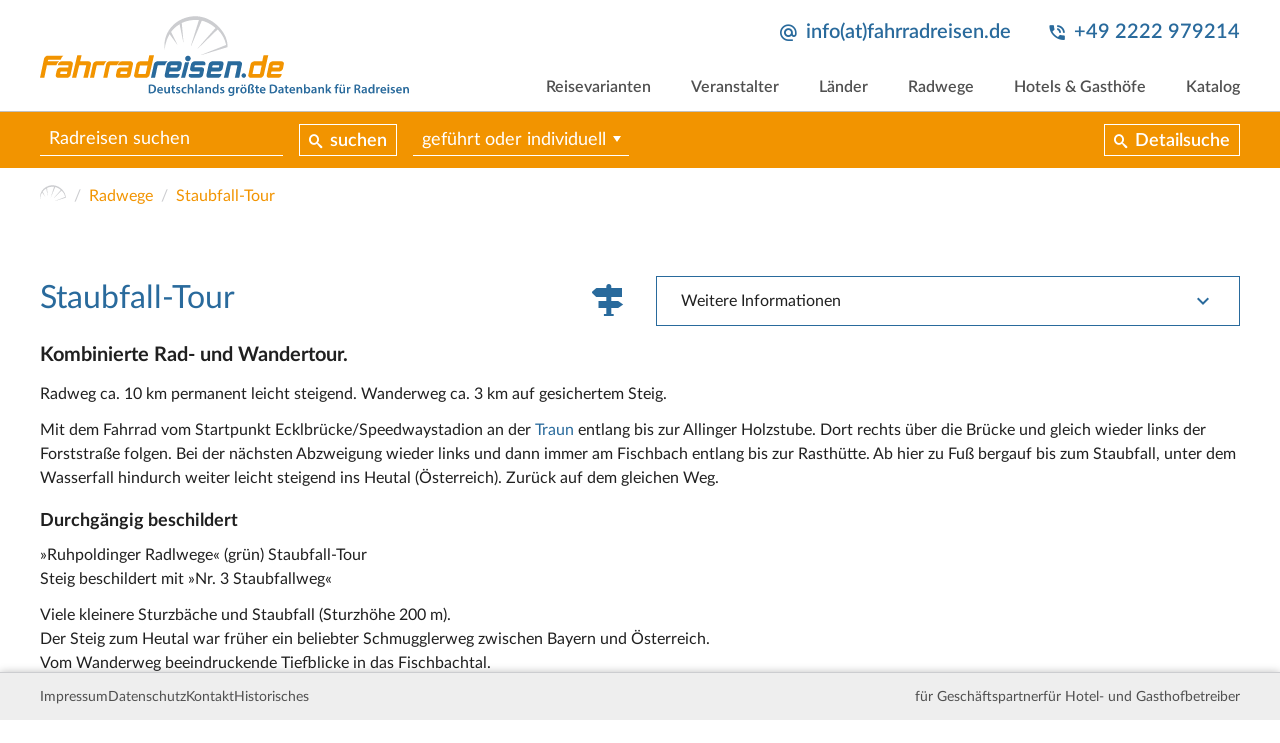

--- FILE ---
content_type: text/html; charset=utf-8
request_url: https://www.fahrradreisen.de/radwege/staubfall-tour
body_size: 15826
content:
<!DOCTYPE html>
<html lang="de">
<head>

<meta charset="utf-8">
<!-- 
	This website is powered by TYPO3 - inspiring people to share!
	TYPO3 is a free open source Content Management Framework initially created by Kasper Skaarhoj and licensed under GNU/GPL.
	TYPO3 is copyright 1998-2026 of Kasper Skaarhoj. Extensions are copyright of their respective owners.
	Information and contribution at https://typo3.org/
-->


<link rel="icon" href="/typo3conf/ext/rrdb_frontendtemplate/Resources/Public/Icons/favicon-32x32.png" type="image/png">
<title>Radreisen auf der Staubfall-Tour</title>
<meta name="generator" content="TYPO3 CMS">
<meta name="description" content="Organisierte Radreisen auf der Staubfall-Tour suchen und finden. Alle Radtouren wurden von erfahrenen Reiseprofis geplant und sorgfältig ausgeabeitet. Damit könnt Ihr die Staubfall-Tour auf meist ruhigen Wegen durch die schönsten Landschaften entdecken. Individuelle oder geführte Gruppentouren – den Gepäcktransport übernimmt meist der Veranstalter.">
<meta name="robots" content="INDEX,FOLLOW">
<meta name="viewport" content="width=device-width, initial-scale=1">
<meta name="twitter:card" content="summary">


<link rel="stylesheet" href="/typo3conf/ext/rrdb_data/Resources/Public/Styles/rrdb_data.css?1738608670" media="all">
<link rel="stylesheet" href="/typo3temp/assets/css/cc78237e39849837e917663375006b72.css?1711970840" media="all">
<link rel="stylesheet" href="/typo3conf/ext/rrdb_frontendtemplate/Resources/Public/Styles/cookieconsent.min.css?1711968061" media="all">
<link rel="stylesheet" href="/typo3conf/ext/rrdb_frontendtemplate/Resources/Public/Styles/flatpickr.css?1711968061" media="all">
<link rel="stylesheet" href="/typo3conf/ext/rrdb_frontendtemplate/Resources/Public/Styles/lightbox.css?1711968061" media="all">
<link rel="stylesheet" href="/typo3conf/ext/rrdb_frontendtemplate/Resources/Public/Styles/slick.css?1711968061" media="all">
<link rel="stylesheet" href="/typo3conf/ext/rrdb_frontendtemplate/Resources/Public/Styles/select2.min.css?1711968061" media="all">
<link rel="stylesheet" href="/typo3conf/ext/rrdb_frontendtemplate/Resources/Public/Styles/main.css?1712417891" media="all">



<script src="/typo3conf/ext/rrdb_frontendtemplate/Resources/Public/Scripts/jquery-3.3.1.min.js?1711968053"></script>
<script src="/typo3temp/assets/js/3b797378be49828a3d98307fd285017b.js?1711970840"></script>


<link rel="apple-touch-icon" sizes="57x57" href="/typo3conf/ext/rrdb_frontendtemplate/Resources/Public/Icons/favicon-57x57.png">
		<link rel="apple-touch-icon" sizes="60x60" href="/typo3conf/ext/rrdb_frontendtemplate/Resources/Public/Icons/favicon-60x60.png">
		<link rel="apple-touch-icon" sizes="72x72" href="/typo3conf/ext/rrdb_frontendtemplate/Resources/Public/Icons/favicon-72x72.png">
		<link rel="apple-touch-icon" sizes="76x76" href="/typo3conf/ext/rrdb_frontendtemplate/Resources/Public/Icons/favicon-76x76.png">
		<link rel="apple-touch-icon" sizes="114x114" href="/typo3conf/ext/rrdb_frontendtemplate/Resources/Public/Icons/favicon-114x114.png">
		<link rel="apple-touch-icon" sizes="120x120" href="/typo3conf/ext/rrdb_frontendtemplate/Resources/Public/Icons/favicon-120x120.png">
		<link rel="apple-touch-icon" sizes="144x144" href="/typo3conf/ext/rrdb_frontendtemplate/Resources/Public/Icons/favicon-144x144.png">
		<link rel="apple-touch-icon" sizes="152x152" href="/typo3conf/ext/rrdb_frontendtemplate/Resources/Public/Icons/favicon-152x152.png">
		<link rel="apple-touch-icon" sizes="180x180" href="/typo3conf/ext/rrdb_frontendtemplate/Resources/Public/Icons/favicon-180x180.png">
		<link rel="icon" type="image/png" sizes="192x192"  href="/typo3conf/ext/rrdb_frontendtemplate/Resources/Public/Icons/favicon-192x192.png">
		<link rel="icon" type="image/png" sizes="32x32" href="/typo3conf/ext/rrdb_frontendtemplate/Resources/Public/Icons/favicon-32x32.png">
		<link rel="icon" type="image/png" sizes="96x96" href="/typo3conf/ext/rrdb_frontendtemplate/Resources/Public/Icons/favicon-96x96.png">
		<link rel="icon" type="image/png" sizes="16x16" href="/typo3conf/ext/rrdb_frontendtemplate/Resources/Public/Icons/favicon-16x16.png">
		<meta name="msapplication-TileColor" content="#ffffff">
		<meta name="msapplication-TileImage" content="/typo3conf/ext/rrdb_frontendtemplate/Resources/Public/Icons/favicon-144x144.png">
		<meta name="theme-color" content="#ffffff">
<link rel="canonical" href="https://www.fahrradreisen.de/radwege/staubfall-tour"/>
</head>
<body>




<header>
	<div class="content-width">
		<a href="/" class="logo"><svg version="1.1" id="Layer_1" xmlns="http://www.w3.org/2000/svg" xmlns:xlink="http://www.w3.org/1999/xlink" x="0px" y="0px" viewBox="0 0 936 203" style="enable-background:new 0 0 936 203;" xml:space="preserve"><style type="text/css">
		.st0{fill:#F29400;}
		.st1{fill:#296A9C;}
		.st2{fill:#CCCDD0;}
	</style><g transform="translate(-32.1,-48.2)"><g class="main"><path class="st0" d="M113.3,205l13.4-57.2h10.9l-3.7,15.4h21c1.8,0,3.4,0.6,4.8,1.8c1.3,1.2,2,2.7,2,4.4c0,0.3-0.1,0.7-0.2,1.3
			l-8.1,34.3L142,205l7.3-30.7v-0.1c0-0.2-0.1-0.4-0.4-0.6c-0.3-0.2-0.6-0.2-1.1-0.2h-14.7c-0.5,0-0.9,0.1-1.2,0.3
			c-0.3,0.2-0.5,0.4-0.6,0.6l-7.3,30.7L113.3,205z"/><path class="st0" d="M200.9,163.2c-5,3.8-6.7,10.2-6.7,10.2h-16.9c-0.4,0-0.8,0.1-1.1,0.3c-0.3,0.2-0.5,0.4-0.5,0.6l-6.5,30.7
			h-10.4l7.5-34.4c0.4-1.9,1.5-3.7,3.2-5.2c1.7-1.5,3.7-2.3,5.9-2.3H200.9z"/><path class="st0" d="M234.6,163.2c-5,3.8-6.7,10.2-6.7,10.2h-16.9c-0.4,0-0.8,0.1-1.1,0.3c-0.3,0.2-0.5,0.4-0.5,0.6l-6.5,30.7
			h-10.4l7.5-34.4c0.4-1.9,1.5-3.7,3.2-5.2c1.7-1.5,3.7-2.3,5.9-2.3H234.6z"/><path class="st1" d="M355.7,163.2c-5,3.8-6.7,10.2-6.7,10.2H332c-0.4,0-0.8,0.1-1.1,0.3c-0.3,0.2-0.5,0.4-0.5,0.6l-6.5,30.7
			h-10.4l7.5-34.4c0.4-1.9,1.5-3.7,3.2-5.2c1.7-1.5,3.7-2.3,5.9-2.3H355.7z"/><path class="st0" d="M270.7,199.1c0-0.3,0.1-0.8,0.2-1.5l5.7-26.9c0.4-1.9,1.5-3.6,3.4-5.1c1.9-1.6,3.8-2.3,5.7-2.3H306l3.3-15.4
			h12L310,197.5c-0.5,2.2-1.6,4-3.4,5.4c-1.8,1.4-3.7,2.1-5.6,2.1h-24.2c-1.7,0-3.1-0.6-4.3-1.7
			C271.3,202.3,270.7,200.8,270.7,199.1 M281.5,194.2c0,0.3,0.2,0.6,0.5,0.9c0.4,0.3,0.7,0.4,1.2,0.4h15.5c0.3,0,0.6-0.2,1-0.5
			c0.4-0.3,0.7-0.7,0.7-0.9l4.2-19.7c0,0-0.1-0.5-0.4-0.7c-0.3-0.2-0.6-0.2-0.8-0.2h-15.5c-0.5,0-1,0.1-1.5,0.3
			c-0.5,0.2-0.7,0.4-0.7,0.6l-4.2,19.7V194.2z"/><path class="st0" d="M560.4,199.1c0-0.3,0.1-0.8,0.2-1.5l5.7-26.9c0.4-1.9,1.5-3.6,3.4-5.1c1.9-1.6,3.8-2.3,5.7-2.3h20.4
			l3.3-15.4h12l-11.2,49.7c-0.5,2.2-1.6,4-3.4,5.4c-1.8,1.4-3.7,2.1-5.6,2.1h-24.2c-1.7,0-3.1-0.6-4.3-1.7
			C561,202.3,560.4,200.8,560.4,199.1 M571.2,194.2c0,0.3,0.2,0.6,0.5,0.9c0.4,0.3,0.7,0.4,1.2,0.4h15.5c0.3,0,0.6-0.2,1-0.5
			c0.4-0.3,0.7-0.7,0.7-0.9l4.2-19.7c0,0-0.1-0.5-0.4-0.7c-0.3-0.2-0.6-0.2-0.8-0.2h-15.5c-0.5,0-1,0.1-1.5,0.3
			c-0.5,0.2-0.7,0.4-0.7,0.6l-4.2,19.7V194.2z"/><path class="st1" d="M409.4,199.1c0-0.3,0.1-0.8,0.2-1.5l0.5-2.1h24.7c0.4,0,0.8-0.2,1.1-0.5c0.3-0.3,0.5-0.6,0.6-1l0.7-3.6
			c0.1-0.1,0.1-0.2,0.1-0.4c0-0.3-0.1-0.6-0.3-0.8c-0.2-0.2-0.5-0.3-0.9-0.3h-17.3c-1.7,0-3.1-0.6-4.3-1.9
			c-1.2-1.3-1.8-2.7-1.8-4.3c0-0.3,0.1-0.8,0.2-1.3l2.3-10.8c0.4-1.9,1.5-3.6,3.4-5.1c1.9-1.6,3.8-2.3,5.7-2.3h21.5
			c1.9,0,3.4,0.6,4.4,1.7c1.1,1.2,1.6,2.6,1.6,4.2c0,0.4-0.1,0.9-0.2,1.5l-0.6,2.7h-24.8c-0.4,0-0.8,0.1-1.1,0.3
			c-0.3,0.2-0.5,0.4-0.5,0.6l-0.6,2.9v0.4c0,0.7,0.4,1,1.1,1h17.3c1.9,0,3.4,0.6,4.4,1.7c1.1,1.2,1.6,2.6,1.6,4.2
			c0,0.4-0.1,0.9-0.2,1.5l-2.4,11.3c-0.5,2.3-1.5,4.1-3.2,5.5c-1.6,1.4-3.6,2-5.8,2h-21.5c-1.7,0-3.2-0.5-4.4-1.6
			C410,202.3,409.4,200.9,409.4,199.1"/><path class="st1" d="M498.4,205l10.2-41.8h7.2h22.7c1.7,0,3.1,0.6,4.3,1.9c1.2,1.3,1.8,2.7,1.8,4.4c0,0.3-0.1,0.7-0.2,1.2
			l-7,34.4h-11.1l6.5-30.7v-0.1c0-0.2-0.1-0.4-0.4-0.6c-0.2-0.2-0.5-0.3-0.9-0.3h-13.8c-0.4,0-0.7,0.1-1.1,0.3
			c-0.3,0.2-0.5,0.4-0.5,0.6l-6.5,30.7H498.4z"/><path class="st1" d="M543.5,198.3l0.1-0.3c0.5-2.6,2.8-4.4,5.5-4.4h0c3.6,0,6.2,3.3,5.5,6.8l-0.1,0.3c-0.6,2.6-2.8,4.4-5.5,4.4
			C545.4,205,542.8,201.8,543.5,198.3"/><path class="st0" d="M607.2,199.1c0-0.4,0.1-0.9,0.2-1.5l5.7-26.9c0.4-1.8,1.5-3.5,3.4-5.1c1.9-1.6,3.8-2.4,5.6-2.4h22.7
			c1.9,0,3.3,0.6,4.4,1.8c1.1,1.2,1.6,2.6,1.6,4.3c0,0.3-0.1,0.8-0.2,1.4l-2.2,10.8c-0.4,1.9-1.5,3.7-3.3,5.2
			c-1.8,1.5-3.7,2.3-5.9,2.3h-19.9l-1.1,5.1v0.2c0,0.3,0.2,0.6,0.5,0.9c0.4,0.3,0.8,0.4,1.2,0.4h25.4l-0.5,2.1
			c-0.5,2.3-1.6,4.1-3.3,5.5c-1.6,1.4-3.6,2-5.9,2h-22.7c-1.7,0-3.1-0.6-4.3-1.7C607.8,202.3,607.2,200.8,607.2,199.1 M621.9,177.6
			c0,0.8,0.6,1.2,1.8,1.2h13.7c0.5,0,0.9-0.1,1.2-0.4c0.3-0.3,0.6-0.6,0.6-1.1l0.7-2.9v-0.1c0-0.2-0.1-0.4-0.4-0.6
			c-0.3-0.2-0.6-0.3-1-0.3h-13.7c-0.5,0-1,0.1-1.5,0.3c-0.5,0.2-0.7,0.4-0.8,0.6l-0.6,2.9V177.6z"/><path class="st1" d="M454.2,199.1c0-0.4,0.1-0.9,0.2-1.5l5.7-26.9c0.4-1.8,1.5-3.5,3.4-5.1c1.9-1.6,3.8-2.4,5.6-2.4h22.7
			c1.9,0,3.3,0.6,4.4,1.8c1.1,1.2,1.6,2.6,1.6,4.3c0,0.3-0.1,0.8-0.2,1.4l-2.2,10.8c-0.4,1.9-1.5,3.7-3.3,5.2
			c-1.8,1.5-3.7,2.3-5.9,2.3h-19.9l-1.1,5.1v0.2c0,0.3,0.2,0.6,0.5,0.9c0.4,0.3,0.8,0.4,1.2,0.4h25.4l-0.5,2.1
			c-0.5,2.3-1.6,4.1-3.3,5.5c-1.6,1.4-3.6,2-5.9,2h-22.7c-1.7,0-3.1-0.6-4.3-1.7C454.8,202.3,454.2,200.8,454.2,199.1 M468.9,177.6
			c0,0.8,0.6,1.2,1.8,1.2h13.7c0.5,0,0.9-0.1,1.2-0.4c0.3-0.3,0.6-0.6,0.6-1.1l0.7-2.9v-0.1c0-0.2-0.1-0.4-0.4-0.6
			c-0.3-0.2-0.6-0.3-1-0.3h-13.7c-0.5,0-1,0.1-1.5,0.3c-0.5,0.2-0.7,0.4-0.8,0.6l-0.6,2.9V177.6z"/><path class="st1" d="M348.3,199.1c0-0.4,0.1-0.9,0.2-1.5l5.7-26.9c0.4-1.8,1.5-3.5,3.4-5.1c1.9-1.6,3.8-2.4,5.6-2.4H386
			c1.9,0,3.3,0.6,4.4,1.8c1.1,1.2,1.6,2.6,1.6,4.3c0,0.3-0.1,0.8-0.2,1.4l-2.2,10.8c-0.4,1.9-1.5,3.7-3.3,5.2
			c-1.8,1.5-3.7,2.3-5.9,2.3h-19.9l-1.1,5.1v0.2c0,0.3,0.2,0.6,0.5,0.9c0.4,0.3,0.8,0.4,1.2,0.4h25.4l-0.5,2.1
			c-0.5,2.3-1.6,4.1-3.3,5.5c-1.6,1.4-3.6,2-5.9,2h-22.7c-1.7,0-3.1-0.6-4.3-1.7C348.9,202.3,348.3,200.8,348.3,199.1 M363,177.6
			c0,0.8,0.6,1.2,1.8,1.2h13.7c0.5,0,0.9-0.1,1.2-0.4c0.3-0.3,0.6-0.6,0.6-1.1l0.7-2.9v-0.1c0-0.2-0.1-0.4-0.4-0.6
			c-0.3-0.2-0.6-0.3-1-0.3h-13.7c-0.5,0-1,0.1-1.5,0.3c-0.5,0.2-0.7,0.4-0.8,0.6l-0.6,2.9V177.6z"/><polygon class="st1" points="410.4,165.3 400.1,165.3 389.8,205 400.1,205 			"/><path class="st1" d="M414.5,156.1c0,3.9-3.2,7.1-7.1,7.1c-3.9,0-7.1-3.2-7.1-7.1c0-3.9,3.2-7.1,7.1-7.1
			C411.3,149,414.5,152.2,414.5,156.1"/><path class="st0" d="M72,199.1c0-0.4,0.1-0.9,0.2-1.5l2.4-11.3c0.4-1.9,1.5-3.6,3.4-5.2c1.9-1.6,3.8-2.3,5.6-2.3h20l1-4.4v-0.1
			c0-0.2-0.1-0.4-0.4-0.6c-0.3-0.2-0.6-0.3-1-0.3h-26l0.6-2.7c0.4-1.8,1.5-3.5,3.4-5.1c1.9-1.6,3.8-2.4,5.6-2.4h22.7
			c1.7,0,3.1,0.6,4.3,1.9c1.2,1.3,1.8,2.7,1.8,4.4c0,0.3-0.1,0.7-0.2,1.2l-5.7,26.9c-0.4,2.2-1.6,4-3.4,5.4
			c-1.8,1.4-3.7,2.1-5.7,2.1H78.2c-1.7,0-3.1-0.6-4.3-1.7C72.6,202.3,72,200.8,72,199.1 M83.2,194.2c0,0.3,0.1,0.5,0.4,0.8
			c0.3,0.3,0.5,0.5,0.7,0.5h14.3c0.4,0,0.8-0.2,1.2-0.5c0.4-0.3,0.6-0.6,0.7-1l0.8-4c0-0.3-0.1-0.6-0.4-0.8
			c-0.2-0.2-0.6-0.3-0.9-0.3H85.7c-0.3,0-0.7,0.1-1,0.4c-0.4,0.3-0.6,0.6-0.7,1l-0.7,3.6V194.2z"/><path class="st0" d="M224.5,199.1c0-0.4,0.1-0.9,0.2-1.5l2.4-11.3c0.4-1.9,1.5-3.6,3.4-5.2c1.9-1.6,3.8-2.3,5.6-2.3h20l1-4.4
			v-0.1c0-0.2-0.1-0.4-0.4-0.6c-0.3-0.2-0.6-0.3-1-0.3h-26l0.6-2.7c0.4-1.8,1.5-3.5,3.4-5.1c1.9-1.6,3.8-2.4,5.6-2.4h22.7
			c1.7,0,3.1,0.6,4.3,1.9c1.2,1.3,1.8,2.7,1.8,4.4c0,0.3-0.1,0.7-0.2,1.2l-5.7,26.9c-0.4,2.2-1.6,4-3.4,5.4
			c-1.8,1.4-3.7,2.1-5.7,2.1h-22.7c-1.7,0-3.1-0.6-4.3-1.7C225.1,202.3,224.5,200.8,224.5,199.1 M235.7,194.2
			c0,0.3,0.1,0.5,0.4,0.8c0.3,0.3,0.5,0.5,0.7,0.5h14.3c0.4,0,0.8-0.2,1.2-0.5c0.4-0.3,0.6-0.6,0.7-1l0.8-4c0-0.3-0.1-0.6-0.4-0.8
			c-0.2-0.2-0.6-0.3-0.9-0.3h-14.3c-0.3,0-0.7,0.1-1,0.4c-0.4,0.3-0.6,0.6-0.7,1l-0.7,3.6V194.2z"/><path class="st0" d="M91.5,148.9c-3.8,2.3-7,10.2-7,10.2H54.1c-0.4,0-0.8,0.2-1.1,0.5c-0.4,0.3-0.6,0.7-0.6,1l-0.7,2.6h28.8
			c-3.8,2.3-7,10.2-7,10.2h-24L43,205H32.1l10.3-48.6c0.5-1.9,1.6-3.7,3.5-5.2c1.9-1.6,3.7-2.4,5.6-2.4H91.5z"/></g><g class="visual"><path class="st2" d="M476,67c-18.9-15.3-43.7-21.8-67.4-16.3c-2.9,0.7-5.9,1.5-8.9,2.5c-22.2,7.4-40.4,24.2-48,46.4
			c-3.3,9.8-5.3,21.7-3.3,35.2c0,0,0.4-20.6,12.5-40.5l18.8,26c0.3,0.4,0.8,0,0.6-0.4l-15.7-31.1c5.3-7.3,12.3-14.2,21.7-19.6
			l9.1,45.1c0.1,0.4,0.7,0.4,0.7-0.1L391.7,66c12.7-6,22.3-7.2,34.8-7.9c0,0,3.3-0.2,8.6,0.5L414.9,124c-0.1,0.4,0.5,0.7,0.7,0.2
			L442.5,60c9.8,2.3,22.6,7.7,34.8,18.6l-45,51.4c-0.3,0.3,0.2,0.8,0.5,0.5l49.8-48.1c7.5,7.9,17.4,19.8,21.6,39.3l-62.7,24.9
			c-0.4,0.2-0.2,0.8,0.2,0.7l65.9-20C507.6,127.3,511.8,96.2,476,67"/></g><g class="secondary"><path class="st1" d="M307.8,222.7c1.8-0.3,4-0.5,6.4-0.5c4.1,0,7,0.8,9,2.5c2.1,1.7,3.4,4.3,3.4,8.1c0,3.9-1.3,6.9-3.4,8.8
			c-2.2,2-5.7,3-10,3c-2.4,0-4.1-0.1-5.4-0.3V222.7z M311.8,241.3c0.6,0.1,1.4,0.1,2.2,0.1c5.2,0,8.3-2.8,8.3-8.4
			c0-4.9-2.8-7.6-7.8-7.6c-1.3,0-2.2,0.1-2.7,0.2V241.3z"/><path class="st1" d="M333.1,237.6c0.1,2.9,2.4,4.1,4.9,4.1c1.9,0,3.2-0.3,4.4-0.7l0.6,2.8c-1.4,0.6-3.3,1-5.6,1
			c-5.2,0-8.2-3.2-8.2-8c0-4.4,2.7-8.6,7.8-8.6c5.2,0,6.9,4.2,6.9,7.7c0,0.8-0.1,1.3-0.1,1.7H333.1z M340.1,234.8
			c0-1.5-0.6-3.9-3.3-3.9c-2.5,0-3.5,2.3-3.7,3.9H340.1z"/><path class="st1" d="M361.6,239.6c0,1.9,0.1,3.5,0.1,4.8h-3.5L358,242H358c-0.7,1.1-2.3,2.8-5.1,2.8c-2.9,0-5.6-1.7-5.6-6.9v-9.3
			h4v8.7c0,2.6,0.8,4.3,3,4.3c1.6,0,2.6-1.1,3.1-2.2c0.1-0.4,0.2-0.8,0.2-1.2v-9.6h4V239.6z"/><path class="st1" d="M370.9,223.9v4.5h3.8v3h-3.8v7c0,1.9,0.5,2.9,2.1,2.9c0.7,0,1.2-0.1,1.6-0.2l0.1,3.1
			c-0.6,0.2-1.6,0.4-2.9,0.4c-1.5,0-2.7-0.5-3.5-1.3c-0.8-0.9-1.2-2.4-1.2-4.4v-7.5h-2.3v-3h2.3v-3.6L370.9,223.9z"/><path class="st1" d="M377.8,240.7c0.9,0.6,2.6,1.1,4.1,1.1c1.8,0,2.5-0.7,2.5-1.8c0-1.1-0.7-1.6-2.6-2.3
			c-3.1-1.1-4.4-2.8-4.4-4.6c0-2.8,2.3-5,6-5c1.8,0,3.3,0.5,4.2,0.9l-0.8,2.8c-0.7-0.4-2-0.9-3.4-0.9c-1.4,0-2.2,0.7-2.2,1.7
			c0,1,0.8,1.5,2.8,2.2c2.9,1,4.2,2.5,4.2,4.9c0,2.9-2.3,5-6.5,5c-1.9,0-3.7-0.5-4.8-1.1L377.8,240.7z"/><path class="st1" d="M403.6,243.9c-0.8,0.4-2.5,0.8-4.5,0.8c-5,0-8.2-3.2-8.2-8.1c0-4.8,3.3-8.5,8.9-8.5c1.5,0,3,0.3,3.9,0.8
			l-0.7,3c-0.7-0.3-1.6-0.6-3-0.6c-3.1,0-4.9,2.3-4.9,5.2c0,3.3,2.1,5.1,4.9,5.1c1.4,0,2.4-0.3,3.2-0.6L403.6,243.9z"/><path class="st1" d="M406.9,221.2h4.1v9.5h0.1c0.5-0.8,1.1-1.4,2-1.8c0.8-0.5,1.7-0.7,2.7-0.7c2.7,0,5.6,1.8,5.6,6.9v9.4h-4v-8.9
			c0-2.3-0.8-4-3.1-4c-1.6,0-2.7,1-3.1,2.3c-0.1,0.3-0.2,0.8-0.2,1.2v9.5h-4.1V221.2z"/><rect x="425.9" y="221.2" class="st1" width="4.1" height="23.2"/><path class="st1" d="M443.5,244.4l-0.3-1.8h-0.1c-1,1.2-2.6,2.1-4.7,2.1c-3.2,0-5-2.3-5-4.7c0-4,3.6-6,9.4-6v-0.3
			c0-1-0.4-2.8-3.2-2.8c-1.6,0-3.2,0.5-4.3,1.2l-0.8-2.6c1.2-0.7,3.2-1.4,5.8-1.4c5.1,0,6.6,3.2,6.6,6.7v5.7c0,1.4,0.1,2.8,0.2,3.8
			H443.5z M443,236.6c-2.8-0.1-5.6,0.6-5.6,3c0,1.6,1,2.3,2.3,2.3c1.6,0,2.8-1,3.1-2.2c0.1-0.3,0.1-0.6,0.1-0.9V236.6z"/><path class="st1" d="M451.5,233.2c0-1.8,0-3.4-0.1-4.7h3.5l0.2,2.4h0.1c0.7-1.2,2.4-2.7,5.1-2.7c2.8,0,5.7,1.8,5.7,6.8v9.4h-4v-9
			c0-2.3-0.8-4-3-4c-1.6,0-2.7,1.1-3.1,2.3c-0.1,0.4-0.2,0.9-0.2,1.3v9.3h-4.1V233.2z"/><path class="st1" d="M485.1,221.2v18.7c0,1.6,0.1,3.4,0.1,4.5h-3.6l-0.2-2.5h-0.1c-0.9,1.8-2.9,2.9-5.2,2.9
			c-3.8,0-6.8-3.2-6.8-8.1c0-5.3,3.3-8.5,7.1-8.5c2.2,0,3.8,0.9,4.5,2.1h0.1v-9H485.1z M481.1,235.1c0-0.3,0-0.7-0.1-1
			c-0.4-1.6-1.6-2.8-3.5-2.8c-2.6,0-4,2.3-4,5.3c0,2.9,1.4,5,4,5c1.6,0,3.1-1.1,3.5-2.8c0.1-0.4,0.1-0.8,0.1-1.2V235.1z"/><path class="st1" d="M489.5,240.7c0.9,0.6,2.6,1.1,4.1,1.1c1.8,0,2.5-0.7,2.5-1.8c0-1.1-0.7-1.6-2.6-2.3
			c-3.1-1.1-4.4-2.8-4.4-4.6c0-2.8,2.3-5,6-5c1.8,0,3.3,0.5,4.2,0.9l-0.8,2.8c-0.7-0.4-2-0.9-3.4-0.9c-1.4,0-2.2,0.7-2.2,1.7
			c0,1,0.8,1.5,2.8,2.2c2.9,1,4.2,2.5,4.2,4.9c0,2.9-2.3,5-6.5,5c-1.9,0-3.7-0.5-4.8-1.1L489.5,240.7z"/><path class="st1" d="M525.2,228.5c-0.1,1.1-0.1,2.4-0.1,4.6v9c0,3.3-0.7,5.7-2.4,7.2c-1.7,1.5-4,1.9-6.1,1.9
			c-2,0-4.2-0.4-5.6-1.3l0.9-3c1,0.6,2.7,1.2,4.6,1.2c2.6,0,4.6-1.4,4.6-4.8v-1.4h-0.1c-0.9,1.4-2.5,2.3-4.6,2.3
			c-4,0-6.8-3.3-6.8-7.8c0-5.2,3.4-8.4,7.2-8.4c2.4,0,3.9,1.2,4.6,2.5h0.1l0.2-2.1H525.2z M521.1,234.9c0-0.4,0-0.8-0.1-1.1
			c-0.4-1.5-1.6-2.6-3.3-2.6c-2.3,0-3.9,2-3.9,5.2c0,2.7,1.4,4.9,3.9,4.9c1.5,0,2.8-1,3.3-2.4c0.1-0.4,0.2-1,0.2-1.4V234.9z"/><path class="st1" d="M529.6,233.6c0-2.2,0-3.7-0.1-5.1h3.5l0.1,3h0.1c0.8-2.3,2.6-3.4,4.3-3.4c0.4,0,0.6,0,0.9,0.1v3.8
			c-0.3-0.1-0.7-0.1-1.2-0.1c-1.9,0-3.2,1.2-3.6,3c-0.1,0.4-0.1,0.8-0.1,1.2v8.2h-4V233.6z"/><path class="st1" d="M556.3,236.3c0,5.8-4.1,8.5-8.2,8.5c-4.5,0-8-3.1-8-8.2c0-5.2,3.4-8.4,8.2-8.4
			C553.2,228.1,556.3,231.5,556.3,236.3 M543,224c0-1.1,0.9-2,2.1-2c1.1,0,1.9,0.8,1.9,2c0,1.1-0.8,2-2,2
			C543.9,226,543,225.1,543,224 M544.3,236.5c0,3.1,1.5,5.4,4,5.4c2.3,0,3.9-2.3,3.9-5.5c0-2.5-1.1-5.3-3.9-5.3
			C545.5,231.1,544.3,233.8,544.3,236.5 M549.5,224c0-1.1,0.8-2,2-2c1.1,0,2,0.8,2,2c0,1.1-0.8,2-2,2
			C550.4,226,549.5,225.1,549.5,224"/><path class="st1" d="M559.9,244.4V230c0-3.7,0.9-5.9,2.5-7.3c1.3-1.2,3.1-1.9,5.4-1.9c3.6,0,6.5,2.2,6.5,5.8c0,1-0.3,2.1-0.8,2.7
			c-1.4,0.6-2.1,1.5-2.1,2.4c0,0.9,0.5,1.6,1.4,2.5c1.2,1.2,2.6,2.6,2.6,5.1c0,3.2-2.3,5.4-6.3,5.4c-1.2,0-2.5-0.2-3.5-0.6l0.6-3
			c0.7,0.3,1.6,0.5,2.5,0.5c1.7,0,2.6-0.9,2.6-2.2c0-1-0.5-1.8-1.4-2.7c-1.2-1.2-2.5-2.5-2.5-4.5c0-1.7,0.9-3.1,2.7-4
			c0.2-0.4,0.3-0.8,0.3-1.3c0-1.8-1.1-3-2.9-3c-2.1,0-3.5,1.5-3.5,5.8v14.7H559.9z"/><path class="st1" d="M583.6,223.9v4.5h3.8v3h-3.8v7c0,1.9,0.5,2.9,2.1,2.9c0.7,0,1.2-0.1,1.6-0.2l0.1,3.1
			c-0.6,0.2-1.6,0.4-2.9,0.4c-1.5,0-2.7-0.5-3.5-1.3c-0.8-0.9-1.2-2.4-1.2-4.4v-7.5h-2.3v-3h2.3v-3.6L583.6,223.9z"/><path class="st1" d="M593.4,237.6c0.1,2.9,2.4,4.1,4.9,4.1c1.9,0,3.2-0.3,4.4-0.7l0.6,2.8c-1.4,0.6-3.3,1-5.6,1
			c-5.2,0-8.2-3.2-8.2-8c0-4.4,2.7-8.6,7.8-8.6c5.2,0,6.9,4.2,6.9,7.7c0,0.8-0.1,1.3-0.1,1.7H593.4z M600.4,234.8
			c0-1.5-0.6-3.9-3.3-3.9c-2.5,0-3.5,2.3-3.7,3.9H600.4z"/><path class="st1" d="M615,222.7c1.8-0.3,4-0.5,6.4-0.5c4.1,0,7,0.8,9,2.5c2.1,1.7,3.4,4.3,3.4,8.1c0,3.9-1.3,6.9-3.4,8.8
			c-2.2,2-5.7,3-10,3c-2.3,0-4.1-0.1-5.4-0.3V222.7z M619,241.3c0.6,0.1,1.4,0.1,2.2,0.1c5.2,0,8.3-2.8,8.3-8.4
			c0-4.9-2.8-7.6-7.8-7.6c-1.3,0-2.2,0.1-2.7,0.2V241.3z"/><path class="st1" d="M646.4,244.4l-0.3-1.8H646c-1,1.2-2.6,2.1-4.7,2.1c-3.2,0-5-2.3-5-4.7c0-4,3.6-6,9.4-6v-0.3
			c0-1-0.4-2.8-3.2-2.8c-1.6,0-3.2,0.5-4.3,1.2l-0.8-2.6c1.2-0.7,3.2-1.4,5.8-1.4c5.1,0,6.6,3.2,6.6,6.7v5.7c0,1.4,0.1,2.8,0.2,3.8
			H646.4z M645.8,236.6c-2.8-0.1-5.6,0.6-5.6,3c0,1.6,1,2.3,2.3,2.3c1.6,0,2.8-1,3.1-2.2c0.1-0.3,0.1-0.6,0.1-0.9V236.6z"/><path class="st1" d="M658.7,223.9v4.5h3.8v3h-3.8v7c0,1.9,0.5,2.9,2.1,2.9c0.7,0,1.2-0.1,1.6-0.2l0.1,3.1
			c-0.6,0.2-1.6,0.4-2.9,0.4c-1.5,0-2.7-0.5-3.5-1.3c-0.8-0.9-1.2-2.4-1.2-4.4v-7.5h-2.3v-3h2.3v-3.6L658.7,223.9z"/><path class="st1" d="M668.5,237.6c0.1,2.9,2.4,4.1,4.9,4.1c1.9,0,3.2-0.3,4.4-0.7l0.6,2.8c-1.4,0.6-3.3,1-5.6,1
			c-5.2,0-8.2-3.2-8.2-8c0-4.4,2.7-8.6,7.8-8.6c5.2,0,6.9,4.2,6.9,7.7c0,0.8-0.1,1.3-0.1,1.7H668.5z M675.5,234.8
			c0-1.5-0.6-3.9-3.3-3.9c-2.5,0-3.5,2.3-3.7,3.9H675.5z"/><path class="st1" d="M682.8,233.2c0-1.8,0-3.4-0.1-4.7h3.5l0.2,2.4h0.1c0.7-1.2,2.4-2.7,5.1-2.7c2.8,0,5.7,1.8,5.7,6.8v9.4h-4v-9
			c0-2.3-0.8-4-3-4c-1.6,0-2.7,1.1-3.1,2.3c-0.1,0.4-0.2,0.9-0.2,1.3v9.3h-4V233.2z"/><path class="st1" d="M701.7,244.4c0.1-1.1,0.1-2.8,0.1-4.5v-18.7h4v9.5h0.1c1-1.5,2.7-2.5,5.1-2.5c3.9,0,6.7,3.2,6.6,8.1
			c0,5.7-3.6,8.6-7.2,8.6c-2.1,0-3.9-0.8-5-2.7h-0.1l-0.2,2.4H701.7z M705.8,237.8c0,0.3,0,0.7,0.1,0.9c0.4,1.6,1.8,2.8,3.6,2.8
			c2.5,0,4.1-2,4.1-5.2c0-2.8-1.3-5.1-4-5.1c-1.6,0-3.1,1.2-3.6,2.9c-0.1,0.3-0.1,0.7-0.1,1V237.8z"/><path class="st1" d="M730.2,244.4l-0.3-1.8h-0.1c-1,1.2-2.6,2.1-4.7,2.1c-3.2,0-5-2.3-5-4.7c0-4,3.6-6,9.4-6v-0.3
			c0-1-0.4-2.8-3.2-2.8c-1.6,0-3.2,0.5-4.3,1.2l-0.8-2.6c1.2-0.7,3.2-1.4,5.8-1.4c5.1,0,6.6,3.2,6.6,6.7v5.7c0,1.4,0.1,2.8,0.2,3.8
			H730.2z M729.6,236.6c-2.8-0.1-5.6,0.6-5.6,3c0,1.6,1,2.3,2.3,2.3c1.6,0,2.8-1,3.1-2.2c0.1-0.3,0.1-0.6,0.1-0.9V236.6z"/><path class="st1" d="M738.1,233.2c0-1.8,0-3.4-0.1-4.7h3.5l0.2,2.4h0.1c0.7-1.2,2.4-2.7,5.1-2.7c2.8,0,5.7,1.8,5.7,6.8v9.4h-4v-9
			c0-2.3-0.8-4-3-4c-1.6,0-2.7,1.1-3.1,2.3c-0.1,0.4-0.2,0.9-0.2,1.3v9.3h-4V233.2z"/><path class="st1" d="M761.1,235.5L761.1,235.5c0.5-0.6,0.9-1.3,1.3-1.9l3.9-5.1h4.8l-5.9,6.5l6.7,9.4H767l-4.6-7l-1.4,1.6v5.4h-4
			v-23.2h4V235.5z"/><path class="st1" d="M781.5,244.4v-12.9h-2.2v-3h2.2v-0.7c0-2.1,0.6-4.1,1.9-5.4c1.2-1.1,2.8-1.5,4.1-1.5c1.1,0,1.9,0.2,2.6,0.4
			l-0.3,3.1c-0.4-0.2-1-0.3-1.7-0.3c-2,0-2.7,1.7-2.7,3.6v0.8h3.5v3h-3.5v12.9H781.5z"/><path class="st1" d="M806,239.6c0,1.9,0.1,3.5,0.1,4.8h-3.5l-0.2-2.4h-0.1c-0.7,1.1-2.3,2.8-5.1,2.8c-2.9,0-5.6-1.7-5.6-6.9v-9.3
			h4v8.7c0,2.6,0.9,4.3,3,4.3c1.6,0,2.6-1.1,3.1-2.2c0.1-0.4,0.2-0.8,0.2-1.2v-9.6h4V239.6z M793.7,224c0-1.1,0.9-2,2.1-2
			c1.1,0,1.9,0.8,1.9,2c0,1.1-0.8,2-2,2C794.6,226,793.7,225.1,793.7,224 M800.3,224c0-1.1,0.8-2,2-2c1.1,0,2,0.8,2,2
			c0,1.1-0.8,2-2,2C801.1,226,800.3,225.1,800.3,224"/><path class="st1" d="M810.7,233.6c0-2.2,0-3.7-0.1-5.1h3.5l0.1,3h0.1c0.8-2.3,2.6-3.4,4.3-3.4c0.4,0,0.6,0,0.9,0.1v3.8
			c-0.3-0.1-0.7-0.1-1.2-0.1c-1.9,0-3.2,1.2-3.6,3c-0.1,0.4-0.1,0.8-0.1,1.2v8.2h-4V233.6z"/><path class="st1" d="M829.8,222.7c1.5-0.3,3.8-0.5,6.1-0.5c3.2,0,5.3,0.5,6.8,1.8c1.2,1,1.9,2.5,1.9,4.4c0,2.8-1.9,4.8-4,5.5v0.1
			c1.6,0.6,2.5,2.1,3.1,4.2c0.7,2.7,1.3,5.3,1.7,6.1h-4.1c-0.3-0.7-0.9-2.4-1.5-5.2c-0.6-2.9-1.7-3.8-4-3.9h-2v9.1h-4V222.7z
				M833.8,232.4h2.4c2.7,0,4.4-1.4,4.4-3.6c0-2.4-1.7-3.5-4.3-3.5c-1.3,0-2.1,0.1-2.5,0.2V232.4z"/><path class="st1" d="M857.8,244.4l-0.3-1.8h-0.1c-1,1.2-2.6,2.1-4.7,2.1c-3.2,0-5-2.3-5-4.7c0-4,3.6-6,9.4-6v-0.3
			c0-1-0.4-2.8-3.2-2.8c-1.6,0-3.2,0.5-4.3,1.2l-0.8-2.6c1.2-0.7,3.2-1.4,5.8-1.4c5.1,0,6.6,3.2,6.6,6.7v5.7c0,1.4,0.1,2.8,0.2,3.8
			H857.8z M857.3,236.6c-2.8-0.1-5.6,0.6-5.6,3c0,1.6,1,2.3,2.3,2.3c1.6,0,2.8-1,3.1-2.2c0.1-0.3,0.1-0.6,0.1-0.9V236.6z"/><path class="st1" d="M880.4,221.2v18.7c0,1.6,0.1,3.4,0.1,4.5h-3.6l-0.2-2.5h-0.1c-0.9,1.8-2.9,2.9-5.2,2.9
			c-3.8,0-6.8-3.2-6.8-8.1c0-5.3,3.3-8.5,7.1-8.5c2.2,0,3.8,0.9,4.5,2.1h0.1v-9H880.4z M876.4,235.1c0-0.3,0-0.7-0.1-1
			c-0.4-1.6-1.6-2.8-3.5-2.8c-2.6,0-4,2.3-4,5.3c0,2.9,1.4,5,4,5c1.6,0,3.1-1.1,3.5-2.8c0.1-0.4,0.1-0.8,0.1-1.2V235.1z"/><path class="st1" d="M885,233.6c0-2.2,0-3.7-0.1-5.1h3.5l0.1,3h0.1c0.8-2.3,2.6-3.4,4.3-3.4c0.4,0,0.6,0,0.9,0.1v3.8
			c-0.3-0.1-0.7-0.1-1.2-0.1c-1.9,0-3.2,1.2-3.6,3c-0.1,0.4-0.1,0.8-0.1,1.2v8.2h-4V233.6z"/><path class="st1" d="M899.5,237.6c0.1,2.9,2.4,4.1,4.9,4.1c1.9,0,3.2-0.3,4.4-0.7l0.6,2.8c-1.4,0.6-3.3,1-5.6,1
			c-5.2,0-8.2-3.2-8.2-8c0-4.4,2.7-8.6,7.8-8.6c5.2,0,6.9,4.2,6.9,7.7c0,0.8-0.1,1.3-0.1,1.7H899.5z M906.5,234.8
			c0-1.5-0.6-3.9-3.3-3.9c-2.5,0-3.5,2.3-3.7,3.9H906.5z"/><path class="st1" d="M918.1,224c0,1.2-0.9,2.2-2.3,2.2c-1.3,0-2.2-0.9-2.2-2.2c0-1.2,0.9-2.2,2.3-2.2
			C917.2,221.9,918,222.8,918.1,224 M913.8,228.5h4v15.9h-4V228.5z"/><path class="st1" d="M922.2,240.7c0.9,0.6,2.6,1.1,4.1,1.1c1.8,0,2.5-0.7,2.5-1.8c0-1.1-0.7-1.6-2.6-2.3
			c-3.1-1.1-4.4-2.8-4.4-4.6c0-2.8,2.3-5,6-5c1.8,0,3.3,0.5,4.2,0.9l-0.8,2.8c-0.7-0.4-2-0.9-3.4-0.9c-1.4,0-2.2,0.7-2.2,1.7
			c0,1,0.8,1.5,2.8,2.2c2.9,1,4.2,2.5,4.2,4.9c0,2.9-2.3,5-6.5,5c-1.9,0-3.7-0.5-4.8-1.1L922.2,240.7z"/><path class="st1" d="M939.2,237.6c0.1,2.9,2.3,4.1,4.9,4.1c1.9,0,3.2-0.3,4.4-0.7l0.6,2.8c-1.4,0.6-3.3,1-5.6,1
			c-5.2,0-8.2-3.2-8.2-8c0-4.4,2.7-8.6,7.8-8.6c5.2,0,6.9,4.2,6.9,7.7c0,0.8-0.1,1.3-0.1,1.7H939.2z M946.2,234.8
			c0-1.5-0.6-3.9-3.3-3.9c-2.5,0-3.5,2.3-3.7,3.9H946.2z"/><path class="st1" d="M953.5,233.2c0-1.8,0-3.4-0.1-4.7h3.5l0.2,2.4h0.1c0.7-1.2,2.4-2.7,5.1-2.7c2.8,0,5.7,1.8,5.7,6.8v9.4h-4v-9
			c0-2.3-0.8-4-3-4c-1.6,0-2.7,1.1-3.1,2.3c-0.1,0.4-0.2,0.9-0.2,1.3v9.3h-4V233.2z"/></g></g></svg></a>
		
		<div class="contact">
			<a class="wishlist rrdbicon-star" href="/reise/merkliste">Merkliste</a>
			<a class="email rrdbicon-mail" href="#" data-mailto-token="qempxs.mrjsDjelvvehvimwir2hi" data-mailto-vector="4">info(at)fahrradreisen.de</a>
			<a href="tel:+492222979214" class="telephone rrdbicon-phone">+49 2222 979214</a>
		</div>
		
		<nav>
			<ul><li class="variants has-subnav"><span class="subnav-toggle rrdbicon-plus"></span><a href="/reise/varianten">Reisevarianten</a><div class="subnav"><span class="subnav-toggle rrdbicon-minus"></span><a href="/reise/varianten">Reisevarianten</a><ul><li><a class="variant-schiffstour" href="/reise/schiffstour"><span class="rrdbicon-schiffstour"></span>Schiffs-Tour</a></li><li><a class="variant-familientour" href="/reise/familientour"><span class="rrdbicon-familientour"></span>Familien-Tour</a></li><li><a class="variant-singletour" href="/reise/singletour"><span class="rrdbicon-singletour"></span>Single-Tour</a></li><li><a class="variant-kurztour" href="/reise/kurztour"><span class="rrdbicon-kurztour"></span>Kurzurlaub</a></li><li><a class="variant-flusstour" href="/reise/flusstour"><span class="rrdbicon-flusstour"></span>Fluss-Tour</a></li><li><a class="variant-an-radwegen" href="/reise/an-radwegen"><span class="rrdbicon-an-radwegen"></span>Radreisen an Radwegen</a></li><li><a class="variant-staedtetour" href="/reise/staedtetour"><span class="rrdbicon-staedtetour"></span>Städte-Tour</a></li><li><a class="variant-inseltour" href="/reise/inseltour"><span class="rrdbicon-inseltour"></span>Insel-Tour</a></li><li><a class="variant-kuestentour" href="/reise/kuestentour"><span class="rrdbicon-kuestentour"></span>Küsten-Tour</a></li><li><a class="variant-rad-und-wandern" href="/reise/rad-und-wandern"><span class="rrdbicon-rad-und-wandern"></span>Rad &amp; Wandern</a></li><li><a class="variant-rad-und-kajak" href="/reise/rad-und-kajak"><span class="rrdbicon-rad-und-kajak"></span>Rad &amp; Kajak</a></li><li><a class="variant-rad-und-bus" href="/reise/rad-und-bus"><span class="rrdbicon-rad-und-bus"></span>Rad &amp; Bus</a></li><li><a class="variant-einsteigertour" href="/reise/einsteigertour"><span class="rrdbicon-einsteigertour"></span>Einsteiger-Tour</a></li><li><a class="variant-training" href="/reise/training"><span class="rrdbicon-training"></span>Training</a></li><li><a class="variant-transalptour" href="/reise/transalptour"><span class="rrdbicon-transalptour"></span>Transalp-Tour</a></li><li><a class="variant-huettentour" href="/reise/huettentour"><span class="rrdbicon-huettentour"></span>Hütten-Tour</a></li><li><a class="variant-kulinariatour" href="/reise/kulinariatour"><span class="rrdbicon-kulinariatour"></span>Kulinaria-Tour</a></li><li><a class="variant-wellnesstour" href="/reise/wellnesstour"><span class="rrdbicon-wellnesstour"></span>Wellness-Tour</a></li><li><a class="variant-luxustour" href="/reise/luxustour"><span class="rrdbicon-luxustour"></span>Luxus-Tour</a></li><li><a class="variant-frauentour" href="/reise/frauentour"><span class="rrdbicon-frauentour"></span>Frauen-Tour</a></li><li><a class="variant-sterntour" href="/reise/sterntour"><span class="rrdbicon-sterntour"></span>Stern-Tour</a></li><li><a class="variant-seetour" href="/reise/seetour"><span class="rrdbicon-seetour"></span>See-Tour</a></li><li><a class="variant-rundtour" href="/reise/rundtour"><span class="rrdbicon-rundtour"></span>Rund-Tour</a></li><li><a class="variant-pilgern-by-bike" href="/reise/pilgern-by-bike"><span class="rrdbicon-pilgern-by-bike"></span>Pilgern by Bike</a></li></ul></div></li><li class="operators has-subnav"><span class="subnav-toggle rrdbicon-plus"></span><a href="/reise/veranstalter">Veranstalter</a><div class="subnav"><span class="subnav-toggle rrdbicon-minus"></span><a href="/reise/veranstalter">Veranstalter</a><ul><li><a title="2-LAND Reisen " href="/reise/2-land-reisen">2-LAND Reisen </a></li><li><a title="African Bikers GmbH" href="/reise/african-bikers-gmbh">African Bikers GmbH</a></li><li><a title="aktiv-reisen-Berlin-Brandenburg" href="/reise/aktiv-reisen-berlin-brandenburg">aktiv-reisen-Berlin-Brandenburg</a></li><li><a title="AUGUSTUSTOURS" href="/reise/augustustours">AUGUSTUSTOURS</a></li><li><a title="AUSTRIA RADREISEN" href="/reise/austria-radreisen">AUSTRIA RADREISEN</a></li><li><a title="avenTOURa GmbH" href="/reise/aventoura-gmbh">avenTOURa GmbH</a></li><li><a title="BAETICA - mit allen Sinnen unterwegs" href="/reise/baetica-mit-allen-sinnen-unterwegs">BAETICA - mit allen Sinnen unterwegs</a></li><li><a title="Belvelo - E-Bike-Reisen" href="/reise/belvelo-e-bike-reisen">Belvelo - E-Bike-Reisen</a></li><li><a title="bikefriends schon - Der Radsportanbieter auf Mallorca" href="/reise/bikefriends-schon-der-radsportanbieter-auf-mallorca">bikefriends schon - Der Radsportanbieter auf Mallorca</a></li><li><a title="biss-Aktivreisen" href="/reise/biss-aktivreisen">biss-Aktivreisen</a></li><li><a title="Boat Bike Tours B.V." href="/reise/boat-bike-tours">Boat Bike Tours B.V.</a></li><li><a title="CORSO... die reiseagentur" href="/reise/corso-die-reiseagentur">CORSO... die reiseagentur</a></li><li><a title="Der Rad-Touren-Teufel " href="/reise/der-rad-touren-teufel">Der Rad-Touren-Teufel </a></li><li><a title="DERTOUR" href="/reise/dertour">DERTOUR</a></li><li><a title="Deutsche Fehnroute" href="/reise/deutsche-fehnroute">Deutsche Fehnroute</a></li><li><a title="Die Landpartie Radeln &amp; Reisen GmbH" href="/reise/die-landpartie-radeln-reisen-gmbh">Die Landpartie Radeln &amp; Reisen GmbH</a></li><li><a title="Die Mecklenburger Radtour GmbH" href="/reise/die-mecklenburger-radtour-gmbh">Die Mecklenburger Radtour GmbH</a></li><li><a title="DNV-Touristik GmbH " href="/reise/dnv-touristik-gmbh">DNV-Touristik GmbH </a></li><li><a title="Donau Touristik" href="/reise/donau-touristik">Donau Touristik</a></li><li><a title="Easy-Tours" href="/reise/easy-tours">Easy-Tours</a></li><li><a title="Eurobike Radreisen" href="/reise/eurofun-touristik-gmbh">Eurobike Radreisen</a></li><li><a title="Feuer und Eis Sportive Reisen Natur aktiv erleben" href="/reise/feuer-und-eis-sportive-reisen-natur-aktiv-erleben">Feuer und Eis Sportive Reisen Natur aktiv erleben</a></li><li><a title="France á velo" href="/reise/france-a-velo">France á velo</a></li><li><a title="France Bike" href="/reise/france-bike">France Bike</a></li><li><a title="FUN Active TOURS" href="/reise/fun-active-tours">FUN Active TOURS</a></li><li><a title="Green Island Tours " href="/reise/green-island-tours">Green Island Tours </a></li><li><a title="Hagleitner Touristik" href="/reise/hagleitner-touristik">Hagleitner Touristik</a></li><li><a title="Hasetal Touristik GmbH " href="/reise/hasetal-touristik-gmbh">Hasetal Touristik GmbH </a></li><li><a title="Haslach Biketours" href="/reise/haslach-biketours">Haslach Biketours</a></li><li><a title="in naTOURa Reisen" href="/reise/in-natoura-reisen">in naTOURa Reisen</a></li><li><a title="Internationale Dollard Route" href="/reise/internationale-dollard-route">Internationale Dollard Route</a></li><li><a title="Kärnten Radreisen " href="/reise/kaernten-radreisen">Kärnten Radreisen </a></li><li><a title="Radreisen Kappenberg" href="/reise/radreisen-kappenberg">Radreisen Kappenberg</a></li><li><a title="Kili Bike Adventures" href="/reise/kili-bike-adventures">Kili Bike Adventures</a></li><li><a title="Kootstra Schiffsreisen GmbH" href="/reise/kootstra-schiffsreisen-gmbh">Kootstra Schiffsreisen GmbH</a></li><li><a title="Launer-Reisen" href="/reise/launer-reisen">Launer-Reisen</a></li><li><a title="Mallorca Radsportreisen" href="/reise/mallorca-radsportreisen">Mallorca Radsportreisen</a></li><li><a title="Münsterland e.V." href="/reise/muensterland-ev">Münsterland e.V.</a></li><li><a title="NATOURS REISEN " href="/reise/natours-reisen">NATOURS REISEN </a></li><li><a title="Ostfriesland Touristik" href="/reise/ostfriesland-touristik">Ostfriesland Touristik</a></li><li><a title="Traunis Radferien" href="/reise/radferien-mehr">Traunis Radferien</a></li><li><a title="Radklassiker" href="/reise/radklassiker">Radklassiker</a></li><li><a title="Frankfurtbiketour.com" href="/reise/frankfurtbiketourcom">Frankfurtbiketour.com</a></li><li><a title="RAD &amp; REISEN GmbH" href="/reise/rad-reisen-gmbh">RAD &amp; REISEN GmbH</a></li><li><a title="Rainer Peters Sportreisen" href="/reise/rainer-peters-sportreisen">Rainer Peters Sportreisen</a></li><li><a title="RAWAKAS GmbH" href="/reise/rawakas-gmbh">RAWAKAS GmbH</a></li><li><a title="Rotalis Reisen GmbH" href="/reise/rotalis-reisen-gmbh">Rotalis Reisen GmbH</a></li><li><a title="Rucksack Travel Team GmbH" href="/reise/rucksack-reisen">Rucksack Travel Team GmbH</a></li><li><a title="Rückenwind Reisen GmbH" href="/reise/rueckenwind-reisen-gmbh">Rückenwind Reisen GmbH</a></li><li><a title="Sackmann Fahrradreisen" href="/reise/sackmann-fahrradreisen">Sackmann Fahrradreisen</a></li><li><a title="Sa Fiorida - Radtouren  auf Sardinien " href="/reise/sa-fiorida-radtouren-auf-sardinien">Sa Fiorida - Radtouren  auf Sardinien </a></li><li><a title="Sausewind Reisen" href="/reise/sausewind-reisen">Sausewind Reisen</a></li><li><a title="Schwerin Plus" href="/reise/schwerin-plus">Schwerin Plus</a></li><li><a title="SE-TOURS GmbH " href="/reise/se-tours-gmbh">SE-TOURS GmbH </a></li><li><a title="SOLOS Erlebnis,- Single-, und Wohlfühlreisen" href="/reise/solos-erlebnis-single-und-wohlfuehlreisen">SOLOS Erlebnis,- Single-, und Wohlfühlreisen</a></li><li><a title="Sprachcaffe Reisen GmbH" href="/reise/sprachcaffe-reisen-gmbh">Sprachcaffe Reisen GmbH</a></li><li><a title="Sunwave Singles &amp; Friends" href="/reise/sunwave-singles-friends">Sunwave Singles &amp; Friends</a></li><li><a title="terranova" href="/reise/terranova">terranova</a></li><li><a title="ThedaTours" href="/reise/thedatours">ThedaTours</a></li><li><a title="Tourismus Zentrale Saarland GmbH" href="/reise/tourismus-zentrale-saarland-gmbh">Tourismus Zentrale Saarland GmbH</a></li><li><a title="ULPtours" href="/reise/ulptours">ULPtours</a></li><li><a title="Valhalla Tours" href="/reise/valhalla-tours">Valhalla Tours</a></li><li><a title="Vamos24.com" href="/reise/vamos24com">Vamos24.com</a></li><li><a title="Velociped Fahrradreisen" href="/reise/velociped-fahrradreisen">Velociped Fahrradreisen</a></li><li><a title="Velotours Touristik GmbH" href="/reise/velotours-touristik-gmbh">Velotours Touristik GmbH</a></li><li><a title="WAMA-TOUR Radtouren in Polen und Baltikum" href="/reise/wama-tour-radtouren-in-polen-und-baltikum">WAMA-TOUR Radtouren in Polen und Baltikum</a></li><li><a title="WEINRADEL - Reisen per Rad" href="/reise/weinradel-reisen-per-rad">WEINRADEL - Reisen per Rad</a></li><li><a title="Wikinger Reisen - Geführte und individuelle Radreisen" href="/reise/wikinger-reisen-gefuehrte-und-individuelle-radreisen">Wikinger Reisen - Geführte und individuelle Radreisen</a></li></ul></div></li><li class="locations has-subnav"><span class="subnav-toggle rrdbicon-plus"></span><a href="/reise/regionen">Länder</a><div class="subnav"><span class="subnav-toggle rrdbicon-minus"></span><a href="/reise/regionen">Länder</a><ul><li><a href="/reise/deutschland">Deutschland</a></li><li><a href="/reise/frankreich">Frankreich</a></li><li><a href="/reise/italien">Italien</a></li><li><a href="/reise/niederlande">Niederlande</a></li><li><a href="/reise/oesterreich">Österreich</a></li><li><a href="/reise/polen">Polen</a></li><li><a href="/reise/spanien">Spanien</a></li><li class="divider"></li><li><a href="/reise/allgaeu">Allgäu</a></li><li><a href="/reise/bayern">Bayern</a></li><li><a href="/reise/bodensee">Bodensee</a></li><li><a href="/reise/eifel">Eifel</a></li><li><a href="/reise/mecklenburg-vorpommern">Mecklenburg-Vorpommern</a></li><li><a href="/reise/muensterland">Münsterland</a></li><li><a href="/reise/nordsee">Nordsee</a></li><li><a href="/reise/ostsee">Ostsee</a></li><li><a href="/reise/regionen">… alle Regionen</a></li><li class="divider"></li><li><a href="/reise/albanien">Albanien</a></li><li><a href="/reise/andorra-2">Andorra</a></li><li><a href="/reise/argentinien">Argentinien</a></li><li><a href="/reise/belgien">Belgien</a></li><li><a href="/reise/bosnien-und-herzegowina">Bosnien und Herzegowina</a></li><li><a href="/reise/chile">Chile</a></li><li><a href="/reise/costa-rica">Costa Rica</a></li><li><a href="/reise/daenemark">Dänemark</a></li><li><a href="/reise/deutschland">Deutschland</a></li><li><a href="/reise/ecuador">Ecuador</a></li><li><a href="/reise/estland">Estland</a></li><li><a href="/reise/eswatini-1">Eswatini</a></li><li><a href="/reise/finnland">Finnland</a></li><li><a href="/reise/frankreich">Frankreich</a></li><li><a href="/reise/georgien">Georgien</a></li><li><a href="/reise/griechenland">Griechenland</a></li><li><a href="/reise/uk-grossbritannien">UK/Großbritannien</a></li><li><a href="/reise/irland">Irland</a></li><li><a href="/reise/israel">Israel</a></li><li><a href="/reise/italien">Italien</a></li><li><a href="/reise/jordanien">Jordanien</a></li><li><a href="/reise/kambodscha">Kambodscha</a></li><li><a href="/reise/kanada">Kanada</a></li><li><a href="/reise/kenia">Kenia</a></li><li><a href="/reise/kirgistan">Kirgistan</a></li><li><a href="/reise/kroatien">Kroatien</a></li><li><a href="/reise/kuba">Kuba</a></li><li><a href="/reise/lettland">Lettland</a></li><li><a href="/reise/liechtenstein">Liechtenstein</a></li><li><a href="/reise/litauen">Litauen</a></li><li><a href="/reise/luxemburg">Luxemburg</a></li><li><a href="/reise/madagaskar">Madagaskar</a></li><li><a href="/reise/marokko">Marokko</a></li><li><a href="/reise/nordmazedonien">Nordmazedonien</a></li><li><a href="/reise/mongolei">Mongolei</a></li><li><a href="/reise/montenegro">Montenegro</a></li><li><a href="/reise/namibia">Namibia</a></li><li><a href="/reise/neuseeland">Neuseeland</a></li><li><a href="/reise/niederlande">Niederlande</a></li><li><a href="/reise/norwegen">Norwegen</a></li><li><a href="/reise/oman">Oman</a></li><li><a href="/reise/oesterreich">Österreich</a></li><li><a href="/reise/peru">Peru</a></li><li><a href="/reise/polen">Polen</a></li><li><a href="/reise/portugal">Portugal</a></li><li><a href="/reise/rumaenien">Rumänien</a></li><li><a href="/reise/russland">Russland</a></li><li><a href="/reise/schweden">Schweden</a></li><li><a href="/reise/schweiz">Schweiz</a></li><li><a href="/reise/serbien">Serbien</a></li><li><a href="/reise/slowakei">Slowakei</a></li><li><a href="/reise/slowenien">Slowenien</a></li><li><a href="/reise/spanien">Spanien</a></li><li><a href="/reise/sri-lanka">Sri Lanka</a></li><li><a href="/reise/suedafrika">Südafrika</a></li><li><a href="/reise/tadschikistan">Tadschikistan</a></li><li><a href="/reise/tansania">Tansania</a></li><li><a href="/reise/thailand">Thailand</a></li><li><a href="/reise/tschechien">Tschechien</a></li><li><a href="/reise/uganda">Uganda</a></li><li><a href="/reise/ungarn">Ungarn</a></li><li><a href="/reise/usa">USA</a></li><li><a href="/reise/usbekistan">Usbekistan</a></li><li><a href="/reise/vietnam">Vietnam</a></li><li><a href="/reise/zypern-1">Zypern</a></li></ul></div></li><li class="bikepaths has-subnav"><span class="subnav-toggle rrdbicon-plus"></span><a href="/radwege">Radwege</a><div class="subnav"><span class="subnav-toggle rrdbicon-minus"></span><a href="/radwege">Radwege</a><ul><li class="has-subnav"><span class="subnav-toggle"></span><b><a href="/radwege/deutschland">Deutschland</a></b><div class="subnav"><ul><li><a href="/radwege/beuys-bike-route">Beuys &amp; Bike-Route</a></li><li><a href="/radwege/bodensee-radweg">Bodensee Radweg</a></li><li><a href="/radwege/donau-radweg-deutschland">Donau Radweg - Deutschland</a></li><li><a href="/radwege/elberadweg">Elberadweg</a></li><li><a href="/radwege/main-radweg">Main-Radweg</a></li><li><a href="/radwege/ruhrtalradweg">RuhrtalRadweg</a></li><li><a href="/radwege/selztal-radweg">Selztal-Radweg</a></li><li><a href="/radwege/weser-radweg">Weser-Radweg</a></li><li><a href="/radwege/zwillingsradweg">Zwillingsradweg</a></li><li><a href="/radwege/deutschland">… weitere Radwege</a></li></ul></div></li><li class="has-subnav"><span class="subnav-toggle"></span><b><a href="/radwege/oesterreich">Österreich</a></b><div class="subnav"><ul><li><a href="/radwege/attersee-mondsee-radweg">Attersee - Mondsee Radweg</a></li><li><a href="/radwege/bodensee-radweg">Bodensee Radweg</a></li><li><a href="/radwege/donau-radweg-deutschland">Donau Radweg - Deutschland</a></li><li><a href="/radwege/oesterreich">… weitere Radwege</a></li></ul></div></li></ul></div></li><li class="hotels "><a href="/hotels">Hotels &amp; Gasthöfe</a></li><li class=" "><a href="/katalog" target="">Katalog</a></li><li class="divider"></li><li class="footermenu detailsearch"><a class="rrdbicon-search" href="/suche">Detailsuche</a></li><li class="footermenu wishlist"><a class="rrdbicon-star" href="/reise/merkliste">Merkliste</a></li><li class="footermenu  "><a href="/impressum" target="">Impressum</a></li><li class="footermenu  "><a href="/datenschutz" target="">Datenschutz</a></li><li class="footermenu  "><a href="/kontakt" target="">Kontakt</a></li><li class="footermenu  "><a href="/historisches" target="">Historisches</a></li><li class="divider"></li><li class="footermenu  "><a href="/fuer-geschaeftspartner" target="">für Geschäftspartner</a></li><li class="footermenu  "><a href="/fuer-hotel-und-gasthofbetreiber" target="">für Hotel- und Gasthofbetreiber</a></li></ul><span class="subnav-marker"></span>
		</nav>
		<div class="nav-mobile">
			<span></span><span></span><span></span>
		</div>
	</div>
</header>



<div class="page">
	






<div class="content content-head">
	<div class="content-width">
		
    

            <div id="c1" class="frame frame-default frame-type-list frame-layout-0">
                
                
                    



                
                
                    



                
                

    
        
<div class="tx-rrdb-data">
	
	
	
	
	
	
	
	<form method="post" class="tour-searchform mainsearch" action="/suche">
<div>
<input type="hidden" name="tx_rrdbdata_search[__referrer][@extension]" value="RrdbData" />
<input type="hidden" name="tx_rrdbdata_search[__referrer][@controller]" value="View" />
<input type="hidden" name="tx_rrdbdata_search[__referrer][@action]" value="main" />
<input type="hidden" name="tx_rrdbdata_search[__referrer][arguments]" value="YTowOnt9c63c1418793c99d81f66a88a79d4ae1a1e3e126e" />
<input type="hidden" name="tx_rrdbdata_search[__referrer][@request]" value="{&quot;@extension&quot;:&quot;RrdbData&quot;,&quot;@controller&quot;:&quot;View&quot;,&quot;@action&quot;:&quot;main&quot;}60af2fb59ea1ff1bb5016e9325138343125379cf" />
<input type="hidden" name="tx_rrdbdata_search[__trustedProperties]" value="{&quot;mode&quot;:1,&quot;searchtype&quot;:1,&quot;search&quot;:1,&quot;tourtype&quot;:1}aa0f29d6a18aa3a670b790951a9d2d876edab370" />
</div>

		<input type="hidden" name="tx_rrdbdata_search[mode]" value="" />
		<div class="grid-row row">
			<div class="input-autocomplete">
				<input autocomplete="off" type="hidden" name="tx_rrdbdata_search[searchtype]" value="" />
				<input autocomplete="off" placeholder="Radreisen suchen" type="text" name="tx_rrdbdata_search[search]" />
				<div></div>
				<span></span>
			</div>
			<div class="search-submit">
				<button type="submit" class="rrdbicon-search">suchen</button>
			</div>
			<div class="select-switch">
				<label for="tourtype" class="rrdbicon-checkmark"></label>
				<label for="tourtype">geführt oder individuell</label>
				<div class="select-options">
					<span class="rrdbicon-cross"></span>
					<div>
						<div class="radio-style"><input autocomplete="off" type="radio" name="tx_rrdbdata_search[tourtype]" value="guided" /><span></span></div>
						<label>geführte Gruppentour</label>
						<p>Die Organisation der geführten Reise bietet Ihnen ein hohes Maß an individueller Betreuung auf der Reise. Oft werden geführte Reisen durch Fahrzeuge begleitet, die nicht nur das Gepäck transportieren, sondern auch bei schwierigen Etappen die Fahrräder samt Fahrer/-in zum Ziel bringen. Meist bieten geführte Reisen neben einem soliden Programmangebot neben den Radtouren genügend Raum für eigene Unternehmungen.</p>
					</div>
					<div>
						<div class="radio-style"><input autocomplete="off" type="radio" name="tx_rrdbdata_search[tourtype]" value="individual" /><span></span></div>
						<label>individuelle Radreise</label>
						<p>Der Reiseveranstalter kümmert sich um die Unterkunft und die Routenplanung. Sie erhalten vor Ort oder vor der Reise alle wichtigen Reiseunterlagen. Oft ist auch der Gepäcktransport und die An- und Abreise inbegriffen. So ausgestattet gestalten Sie Ihre Fahrradreise selbständig. Sie entscheiden ob sie alleine oder mit ihren Freunden radeln möchten ohne sich einer Reisegruppe anzuschließen.</p>
					</div>
				</div>
			</div>
			<div class="search-detail">
				<a class="rrdbicon-search link-button" href="/suche">Detailsuche</a>
			</div>
		</div>
	</form>
	


</div>

    


                
                    



                
                
                    



                
            </div>

        


	</div>
</div>

<div class="content content-contact">
	<div class="content-width">
		<span class="telephone"><i class="rrdbicon-phone"></i><a href="tel:+492222979214">+49 2222 979214</a></span>
	</div>
</div>

<div class="content content-wishlist">
	<div class="content-width">
		<span class="wishlist"><i class="rrdbicon-star"></i><a href="/reise/merkliste">Merkliste</a></span>
	</div>
</div>

<nav class="content content-width breadcrumb">
	<ul><li><a href="/" title="Startseite"><svg version="1.1" id="Layer_1" xmlns="http://www.w3.org/2000/svg" xmlns:xlink="http://www.w3.org/1999/xlink" x="0px" y="0px" viewBox="0 0 162 100" style="enable-background:new 0 0 162 100;" xml:space="preserve"><style>
	.st0{fill:#F29400;}
	.st1{fill:#296A9C;}
	.st2{fill:#CCCDD0;}
</style><g transform="translate(-32.1,-151.2)"><g transform="translate(-315.50134,103.88885)"><path class="st2" d="M 476,67 C 457.1,51.7 432.3,45.2 408.6,50.7 c -2.9,0.7 -5.9,1.5 -8.9,2.5 -22.2,7.4 -40.4,24.2 -48,46.4 -3.3,9.8 -5.3,21.7 -3.3,35.2 0,0 0.4,-20.6 12.5,-40.5 l 18.8,26 c 0.3,0.4 0.8,0 0.6,-0.4 L 364.6,88.8 c 5.3,-7.3 12.3,-14.2 21.7,-19.6 l 9.1,45.1 c 0.1,0.4 0.7,0.4 0.7,-0.1 L 391.7,66 c 12.7,-6 22.3,-7.2 34.8,-7.9 0,0 3.3,-0.2 8.6,0.5 L 414.9,124 c -0.1,0.4 0.5,0.7 0.7,0.2 L 442.5,60 c 9.8,2.3 22.6,7.7 34.8,18.6 l -45,51.4 c -0.3,0.3 0.2,0.8 0.5,0.5 l 49.8,-48.1 c 7.5,7.9 17.4,19.8 21.6,39.3 l -62.7,24.9 c -0.4,0.2 -0.2,0.8 0.2,0.7 l 65.9,-20 c 0,0 4.2,-31.1 -31.6,-60.3" /></g></g></svg></a></li><li class="active"><a href="/radwege" target="" title="Übersicht der Radwege">Radwege</a></li><li class=""><a href="https://www.fahrradreisen.de/radwege/staubfall-tour" target="" title="Land / Region">Staubfall-Tour</a></li></ul>
</nav>

<main class="content content-width">
	<div class="content-inner">
		
    

            <div id="c6" class="frame frame-default frame-type-list frame-layout-0">
                
                
                    



                
                
                    



                
                

    
        
<div class="tx-rrdb-data">
	

	
			

	
	
	
	
	
	
	
	
	
	
	




	
	<div class="view-details location-details location-bikepath">
		
		
				<div class="detail-head grid-row grid-row-2 row grid-float">
					
					
					<div class="detail-image grid-col grid-col-50 col-sm-6 col-float col-float-right">
						
						
						
						
						
						
						
							<div class="organizations content-accordeon">
								<div class="frame">
									<header>
										<h3>Weitere Informationen</h3>
									</header>
									<div>
										
											<div class="organization">
												<h4 class="title">Tourist-Information Ruhpolding</h4>
												
												<div class="address">Hauptstraße 60</div>
												<div class="zipcity">83324 Ruhpolding</div>
												<div class="telephone">Tel.: (0) 86 63/88 06 0</div>
												
												<div class="www"><a target="_blank" href="https://www.ruhpolding.de">www.ruhpolding.de</a></div>
												
											</div>
										
									</div>
								</div>
							</div>
						
					</div>
					
					
					
					<div class="grid-col grid-col-100 col-sm-12">
						<h1><i class="rrdbicon-bikepath"></i>Staubfall-Tour</h1>
						<div class="detail-description">
							<h3>Kombinierte Rad- und Wandertour.</h3>
<p>Radweg ca. 10 km permanent leicht steigend. Wanderweg ca. 3 km auf gesichertem Steig.</p>
<p>Mit dem Fahrrad vom Startpunkt Ecklbrücke/Speedwaystadion an der <a href="/reise/traun">Traun</a> entlang bis zur Allinger Holzstube. Dort rechts über die Brücke und gleich wieder links der Forststraße folgen. Bei der nächsten Abzweigung wieder links und dann immer am Fischbach entlang bis zur Rasthütte. Ab hier zu Fuß bergauf bis zum Staubfall, unter dem Wasserfall hindurch weiter leicht steigend ins Heutal (Österreich). Zurück auf dem gleichen Weg.</p>
<h4>Durchgängig beschildert</h4>
<p>»Ruhpoldinger Radlwege« (grün) Staubfall-Tour<br> Steig beschildert mit »Nr. 3 Staubfallweg«</p>
<p>Viele kleinere Sturzbäche und Staubfall (Sturzhöhe 200 m).<br> Der Steig zum Heutal war früher ein beliebter Schmugglerweg zwischen Bayern und Österreich.<br> Vom Wanderweg beeindruckende Tiefblicke in das Fischbachtal.</p>
<p>Einkehrmöglichkeiten: Fritz am Sand, Laubau, Heutaler Hof und Alpengasthof Heutal.<br> Variante: Startpunkt (Einstieg) in der Laubau am Parkplatz Holzknechtmuseum.<br> Tipp: Fahrradschloss nicht vergessen!<br> Besichtigung des Holzknechtmuseums.<br> Abstecher zum Biathlonzentrum mit Schanzenanlage.</p>
						</div>
						
						
					</div>
					
					
						<div class="detail-links">
							
								<div class="detail-hotel-link rrdbicon-hotel">
									<a href="/hotels/staubfall-tour">Hotels am Radweg</a>
								</div>
							
							
						</div>
					
				</div>
				
			
		
		<form autocomplete="off" method="post" class="tour-searchform locationsearch" action="/suche">
<div>
<input type="hidden" name="tx_rrdbdata_search[__referrer][@extension]" value="RrdbData" />
<input type="hidden" name="tx_rrdbdata_search[__referrer][@controller]" value="View" />
<input type="hidden" name="tx_rrdbdata_search[__referrer][@action]" value="bikepath" />
<input type="hidden" name="tx_rrdbdata_search[__referrer][arguments]" value="YTozOntzOjY6ImFjdGlvbiI7czo4OiJiaWtlcGF0aCI7czoxMDoiY29udHJvbGxlciI7czo0OiJWaWV3IjtzOjg6ImxvY2F0aW9uIjtzOjQ6IjQwOTMiO30=c875b2a9c24305170c74e254821f7b8e9abdf59d" />
<input type="hidden" name="tx_rrdbdata_search[__referrer][@request]" value="{&quot;@extension&quot;:&quot;RrdbData&quot;,&quot;@controller&quot;:&quot;View&quot;,&quot;@action&quot;:&quot;bikepath&quot;}a8d0a08f6ca8f650c0e2e3e99ba98fdbd2d9a249" />
<input type="hidden" name="tx_rrdbdata_search[__trustedProperties]" value="{&quot;mode&quot;:1,&quot;page&quot;:1,&quot;start&quot;:1,&quot;count&quot;:1,&quot;order&quot;:1,&quot;searchtype&quot;:1,&quot;location&quot;:1,&quot;tourtype&quot;:1,&quot;places&quot;:1}b35d6c44cc9544d1625f6f55e5fafba4364b08b4" />
</div>

			<input type="hidden" name="tx_rrdbdata_search[mode]" value="ajax-tour" />
			<input type="hidden" name="tx_rrdbdata_search[page]" value="6" />
			<input type="hidden" name="tx_rrdbdata_search[start]" value="" />
			<input type="hidden" name="tx_rrdbdata_search[count]" value="" />
			<input type="hidden" name="tx_rrdbdata_search[order]" value="" />
			<input type="hidden" name="tx_rrdbdata_search[searchtype]" value="bikepath" />
			<input type="hidden" name="tx_rrdbdata_search[location]" value="4093" />
			<input type="hidden" name="tx_rrdbdata_search[tourtype]" value="" />
			<input type="hidden" name="tx_rrdbdata_search[places]" value="" />
		</form>
		
		<div id="tour-searchresult">
			

	
	
	
	
	
	<div class="tour-list list list-default list-empty ">
		<div class="list-resultcount"><span>0</span> Radreisen gefunden</div>
		<div class="list-switch"><span class="rrdbicon-view-default" data-switch="default" title="Standardansicht"></span> <span class="rrdbicon-view-row" data-switch="row" title="Listenansicht"></span> <span class="rrdbicon-view-compact" data-switch="compact" title="Kompaktansicht"></span></div>
		<div class="list-sort"><span class="rrdbicon-sort-tour " data-sort="tour" title="Sortiern nach Tour"><i></i></span> <span class="rrdbicon-sort-price " data-sort="price" title="Sortiern nach Preis"><i></i></span> <span class="rrdbicon-sort-duration " data-sort="duration" title="Sortiern nach Reisedauer"><i></i></span> <span class="rrdbicon-sort-operator " data-sort="operator" title="Sortiern nach Veranstalter"><i></i></span></div>

		<div class="list-inner grid-row grid-row-3 row">
			
		</div>
		
		<div class="loading-spinner"><span></span><span></span><span></span><span></span><span></span></div>
	</div>

		</div>
	
	</div>


		


</div>

    


                
                    



                
                
                    



                
            </div>

        


	</div>
</main>


	
	

<footer>
	<div class="content-width">
		<nav><ul><li class=" "><a href="/impressum" target="">Impressum</a></li><li class=" "><a href="/datenschutz" target="">Datenschutz</a></li><li class=" "><a href="/kontakt" target="">Kontakt</a></li><li class=" "><a href="/historisches" target="">Historisches</a></li><li class="divider"></li><li class=" "><a href="/fuer-geschaeftspartner" target="">für Geschäftspartner</a></li><li class=" "><a href="/fuer-hotel-und-gasthofbetreiber" target="">für Hotel- und Gasthofbetreiber</a></li></ul></nav>
	</div>
</footer>


</div>

<script src="/typo3conf/ext/rrdb_data/Resources/Public/Scripts/rrdb_data.js?1719653233" type="text/javascript"></script>
<script src="/typo3conf/ext/rrdb_frontendtemplate/Resources/Public/Scripts/flatpickr.js?1711968053"></script>
<script src="/typo3conf/ext/rrdb_frontendtemplate/Resources/Public/Scripts/lightbox.js?1711968053"></script>
<script src="/typo3conf/ext/rrdb_frontendtemplate/Resources/Public/Scripts/slick.min.js?1711968053"></script>
<script src="/typo3conf/ext/rrdb_frontendtemplate/Resources/Public/Scripts/select2.full.min.js?1711968053"></script>
<script src="/typo3conf/ext/rrdb_frontendtemplate/Resources/Public/Scripts/select2-de.js?1711968053"></script>
<script src="/typo3conf/ext/rrdb_frontendtemplate/Resources/Public/Scripts/script.js?1711968053"></script>
<script async="async" src="/typo3temp/assets/js/ba19e614c16923a947df5b199324c770.js?1711970840"></script>
<script type="application/ld+json">
	{"@context":"https:\/\/schema.org","@type":"ItemPage","name":"Fahrradreisen.de \u2013 Die Radreisen-Datenbank","url":"https:\/\/www.fahrradreisen.de","description":"Gef\u00fchrte und individuelle Radreisen mit Tourenrad, Rennrad, Mountainbike und E-Bike","publisher":{"@type":"Organization","name":"Die Radreisen-Datenbank","url":"https:\/\/www.fahrradreisen.de","logo":{"@type":"ImageObject","url":"https:\/\/www.fahrradreisen.de\/typo3conf\/ext\/rrdb_frontendtemplate\/Resources\/Public\/Images\/logo.svg"},"contactPoint":{"@type":"ContactPoint","telephone":"+49 2222 979214","contactType":"customer service","availableLanguage":["de","en","fr"]},"address":{"@type":"PostalAddress","streetAddress":"Siefenfeldchen 32","addressLocality":"Bornheim","postalCode":53332,"addressCountry":"DE"}},"mainEntity":{"@type":"Place","name":"Staubfall-Tour","description":"\n\t\t\t\t\tOrganisierte Radreisen auf der Staubfall-Tour suchen und finden. Alle Radtouren wurden von erfahrenen Reiseprofis geplant und sorgf\u00e4ltig ausgeabeitet. Damit k\u00f6nnt Ihr die Staubfall-Tour auf meist ruhigen Wegen durch die sch\u00f6nsten Landschaften entdecken. Individuelle oder gef\u00fchrte Gruppentouren \u2013 den Gep\u00e4cktransport \u00fcbernimmt meist der Veranstalter.\n\t\t\t\t","additionalType":"https:\/\/www.wikidata.org\/wiki\/Q353027","image":"","tourBookingPage":"https:\/\/www.fahrradreisen.de\/hotels\/staubfall-tour"}}
</script>
<script type="application/ld+json">
		{"@context":"https:\/\/schema.org","@type":"BreadcrumbList","itemListElement":[{"@type":"ListItem","position":1,"name":"Radwege","description":null,"item":"https:\/\/www.fahrradreisen.de\/radwege"},{"@type":"ListItem","position":2,"name":"Staubfall-Tour","description":"Land \/ Region","item":"https:\/\/www.fahrradreisen.de\/radwege\/staubfall-tour"}]}
	</script>
<script>
			$(function() {
				rrdbData.initTourMainsearch();
			});
		</script>
		
	

		
		<script>
			var rrdbData = rrdbData || {};
			
			$(function() {
				rrdbData.initBikepathDetails();
				
				rrdbData.scrollAppend = false;
				rrdbData.searchCount = {current:0, all:0};
				rrdbData.currentSearchform = $('.location-details form.tour-searchform.locationsearch').get(0);
			});
		</script>
		
	

		
		<script>
			$(function() {
				rrdbData.initTourList();
			});
		</script>
</body>
</html>

--- FILE ---
content_type: application/javascript; charset=utf-8
request_url: https://www.fahrradreisen.de/typo3temp/assets/js/3b797378be49828a3d98307fd285017b.js?1711970840
body_size: 21
content:
			let rrdbDataStorage = JSON.parse(localStorage.getItem('rrdbData') || '{}');
			rrdbDataStorage.wishlist = rrdbDataStorage.wishlist || [];
			$('html').data('wishlist', rrdbDataStorage.wishlist.length?1:0).attr('data-wishlist', rrdbDataStorage.wishlist.length?1:0);